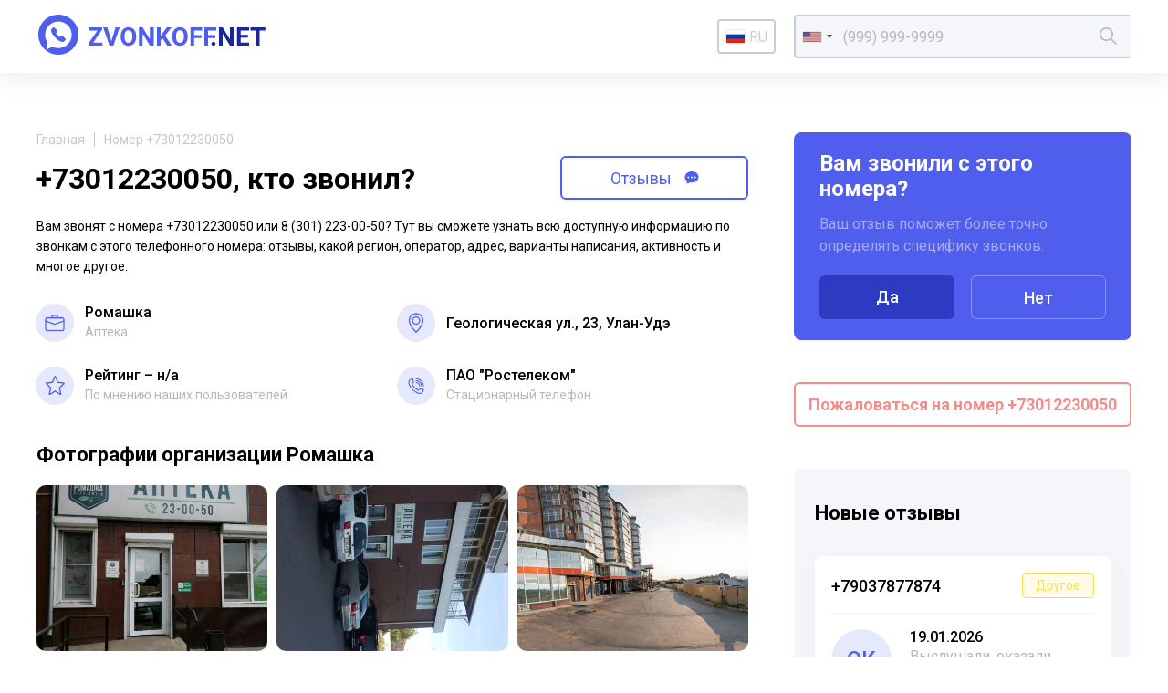

--- FILE ---
content_type: image/svg+xml
request_url: https://zvonkoff.net/images/symbols.svg?time=1768948042
body_size: 120
content:
<svg>
    <defs>
        <symbol id="views" viewBox="0 0 32 32" fill="currentColor">
            <g><rect fill="none" height="32" width="32"></rect></g><g><circle cx="16" cy="16" r="6"></circle><path d="M16,6C6,6,0,15.938,0,15.938S6,26,16,26s16-10,16-10S26,6,16,6z M16,24c-8.75,0-13.5-8-13.5-8S7.25,8,16,8s13.5,8,13.5,8S24.75,24,16,24z"></path></g>
        </symbol>
        <symbol id="reviews" viewBox="0 0 16 15">
            <path fill="currentColor" fill-rule="evenodd" clip-rule="evenodd" d="M1.196 14.087H2.33c1.13 0 3.158-.511 3.956-1.329.286.075.474.144.633.203.31.114.511.187 1.108.187 5.16 0 7.973-3.18 7.973-6.584C16 3.183 13.217 0 8.027 0 3.128 0 0 3.459 0 6.862c0 1.845.921 3.605 2.772 4.82a2.713 2.713 0 01-.774 1.604l-.802.801zM4 8.044a1 1 0 100-2 1 1 0 000 2zm5-1a1 1 0 11-2 0 1 1 0 012 0zm3 1a1 1 0 100-2 1 1 0 000 2z"></path>
        </symbol>
    </defs>
</svg>